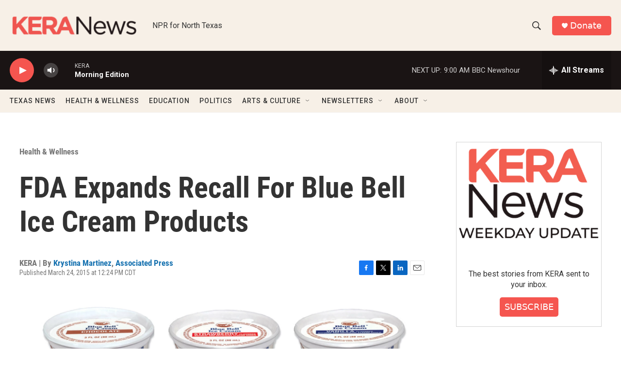

--- FILE ---
content_type: text/html; charset=utf-8
request_url: https://www.google.com/recaptcha/api2/aframe
body_size: 267
content:
<!DOCTYPE HTML><html><head><meta http-equiv="content-type" content="text/html; charset=UTF-8"></head><body><script nonce="o_Tja163kDtCHrPsGqCbVw">/** Anti-fraud and anti-abuse applications only. See google.com/recaptcha */ try{var clients={'sodar':'https://pagead2.googlesyndication.com/pagead/sodar?'};window.addEventListener("message",function(a){try{if(a.source===window.parent){var b=JSON.parse(a.data);var c=clients[b['id']];if(c){var d=document.createElement('img');d.src=c+b['params']+'&rc='+(localStorage.getItem("rc::a")?sessionStorage.getItem("rc::b"):"");window.document.body.appendChild(d);sessionStorage.setItem("rc::e",parseInt(sessionStorage.getItem("rc::e")||0)+1);localStorage.setItem("rc::h",'1768996733431');}}}catch(b){}});window.parent.postMessage("_grecaptcha_ready", "*");}catch(b){}</script></body></html>